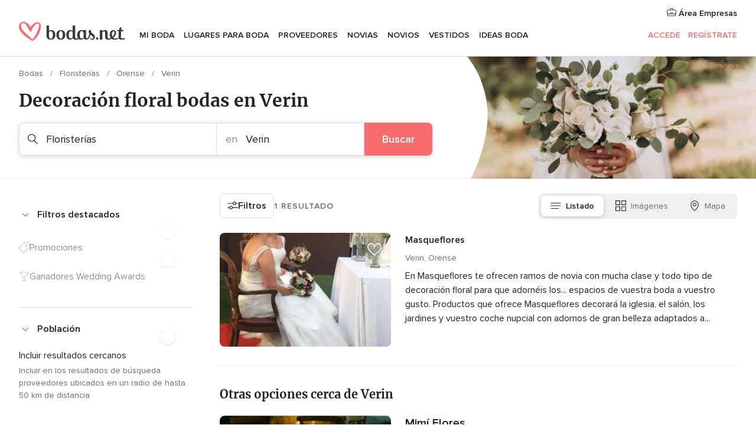

--- FILE ---
content_type: application/javascript; charset=utf-8
request_url: https://survey.survicate.com/workspaces/478cb2dcb7cb43968ed84643ad169c41/web_surveys.js
body_size: 2813
content:
var _sTrackingAlreadyPresent=(typeof window._svd!=='undefined'&&typeof window._svc!=='undefined');var _svc=window._svc||{};var _svd=window._svd||{};_svc.workspaceKey=_svc.workspaceKey||'478cb2dcb7cb43968ed84643ad169c41';_svc.surveysStaticUrl=_svc.surveysStaticUrl||'https://surveys-static-prd.survicate-cdn.com';_svc.respondentUrl=_svc.respondentUrl||'https://respondent.survicate.com';_svd.flags=_svd.flags||{"async_consumers":true,"disable_sensitive_data_persistence":false,"enforce_user_authentication":false};_svd.surveys=_svd.surveys||[{"id":"c69563ae074d31df","activated":true,"name":"Bodas.net NPS Vendors","type":"WidgetSurvey","points":[{"id":1511619,"type":"SurveyNps","answer_type":"nps","content":"¿Con qué probabilidad recomendarías Bodas.net a otros profesionales de bodas?","description":"","settings":{"logic":[],"mandatory":true,"add_comment":false,"point_image":null,"comment_label":"","display_logic":[],"answers_layout":"default","first_range_tag":"NPS-Detractor","third_range_tag":"NPS-Promoter","second_range_tag":"NPS-Passive","text_on_the_left":"Nada probable","mandatory_comment":true,"text_on_the_right":"Muy probable","disclaimer_settings":null,"first_range_goto_id":null,"third_range_goto_id":null,"second_range_goto_id":null,"display_logic_operator":null},"max_path":1},{"id":1510422,"type":"SurveyQuestion","answer_type":"text","content":"¿Cuál es la razón principal de tu respuesta?","description":"","settings":{"logic":[],"user_tag":"","mandatory":false,"screenshot":{"button_enabled":false},"point_image":null,"display_logic":[],"followup_questions":null,"disclaimer_settings":null,"next_survey_point_id":-1,"display_logic_operator":null},"max_path":0,"answers":[{"id":4317138,"type":null,"user_tag":null,"next_survey_point_id":null}]}],"project_id":100411,"show_subfooter":false,"links":[{"link":"bodas.net/vendor/campus","visible":true,"link_type":"regexp","regexp_text_pattern":"bodas.net/vendor/campus"},{"link":"bodas.net/emp-AdminSolicitudes.php","visible":true,"link_type":"regexp","regexp_text_pattern":"bodas.net/emp-AdminSolicitudes.php"},{"link":"bodas.net/emp-AdminReviews.php","visible":true,"link_type":"regexp","regexp_text_pattern":"bodas.net/emp-AdminReviews.php"},{"link":"bodas.net/emp-Modif.php","visible":true,"link_type":"regexp","regexp_text_pattern":"bodas.net/emp-Modif.php"},{"link":"bodas.net/emp-Menu.php","visible":false,"link_type":"regexp","regexp_text_pattern":"bodas.net/emp-Menu.php"},{"link":"bodas.net/emp-AdminFaqs.php","visible":true,"link_type":"regexp","regexp_text_pattern":"bodas.net/emp-AdminFaqs.php"},{"link":"bodas.net/emp-AdminRecibos.php","visible":false,"link_type":"regexp","regexp_text_pattern":"bodas.net/emp-AdminRecibos.php"},{"link":"bodas.net/emp-AdminNotificaciones.php","visible":false,"link_type":"regexp","regexp_text_pattern":"bodas.net/emp-AdminNotificaciones.php"},{"link":"bodas.net/emp-AdminPromociones.php","visible":true,"link_type":"regexp","regexp_text_pattern":"bodas.net/emp-AdminPromociones.php"},{"link":"bodas.net/emp-ModifGaleria.php","visible":true,"link_type":"regexp","regexp_text_pattern":"bodas.net/emp-ModifGaleria.php"},{"link":"bodas.net/emp-AdminVideos.php","visible":true,"link_type":"regexp","regexp_text_pattern":"bodas.net/emp-AdminVideos.php"},{"link":"bodas.net/emp-AdminCronicasListLanding.php","visible":true,"link_type":"regexp","regexp_text_pattern":"bodas.net/emp-AdminCronicasListLanding.php"},{"link":"bodas.net/emp-AdminEventos.php","visible":true,"link_type":"regexp","regexp_text_pattern":"bodas.net/emp-AdminEventos.php"},{"link":"bodas.net/emp-AdminEndorsement.php","visible":true,"link_type":"regexp","regexp_text_pattern":"bodas.net/emp-AdminEndorsement.php"},{"link":"bodas.net/emp-AdminOwners.php","visible":true,"link_type":"regexp","regexp_text_pattern":"bodas.net/emp-AdminOwners.php"},{"link":"bodas.net/emp-AdminRedesSociales.php","visible":true,"link_type":"regexp","regexp_text_pattern":"bodas.net/emp-AdminRedesSociales.php"},{"link":"bodas.net/emp-Sello.php","visible":true,"link_type":"regexp","regexp_text_pattern":"bodas.net/emp-Sello.php"},{"link":"bodas.net/emp-ModifMapa.php","visible":true,"link_type":"regexp","regexp_text_pattern":"bodas.net/emp-ModifMapa.php"}],"audiences_ids":[216223,593473],"theme_id":418844,"global_tags":null,"global_close_tags":null,"integrations":[],"settings":{"events":[],"format":"widget","launch":{"end_at":null,"start_at":null,"responses_limit":null},"overlay":"light","messages":{"tooltip":"Please answer our short survey","submit_text":"Enviar","thankyou_text":"Thank you for taking part in our survey","text_placeholder":"Type your answer here...","answer_required_text":"Answer required","dropdown_placeholder":"Type or select an option","navigation_back_text":"Back","screenshot_save_text":"Save","drag_and_draw_tooltip_text":"Click and drag to draw","screenshot_take_tooltip_text":"Take a screenshot","screenshot_delete_tooltip_text":"Delete the screenshot"},"recurring":true,"close_icon":"bottom","show_close":true,"display_all":false,"display_per":"visit","appear_method":"delayed","display_delay":10,"has_responses":true,"place_to_show":"right","show_minimize":false,"display_scroll":80,"run_minimalized":false,"survey_language":"","survey_throttle":null,"recurring_period":7776000,"show_progress_bar":true,"close_on_urlchange":false,"display_percentage":4,"navigation_enabled":false,"display_not_engaged":false,"recurring_max_views":null,"recurring_stop_after":null,"is_platform_installed":false,"run_minimalized_mobile":false,"hide_footer":true,"languages":null}},{"id":"c3c93a8a638e9a3a","activated":true,"name":"Bodas.net NPS (Net Promoter Score) Website Survey","type":"WidgetSurvey","points":[{"id":914321,"type":"SurveyNps","answer_type":"nps","content":"¿Con qué probabilidad recomendarías Bodas.net a un familiar o amigo? 📋","description":"","settings":{"logic":[],"mandatory":true,"add_comment":false,"point_image":null,"comment_label":"","display_logic":[],"answers_layout":"default","first_range_tag":"NPS-Detractor","third_range_tag":"NPS-Promoter","second_range_tag":"NPS-Passive","text_on_the_left":"No me gusta","mandatory_comment":true,"text_on_the_right":"Me encanta","disclaimer_settings":null,"first_range_goto_id":null,"third_range_goto_id":null,"second_range_goto_id":null,"display_logic_operator":null},"max_path":2},{"id":914324,"type":"SurveyQuestion","answer_type":"text","content":"¿Cuál es la razón de tu respuesta?","description":"","settings":{"logic":[],"user_tag":"","mandatory":false,"screenshot":{"button_enabled":false},"point_image":null,"display_logic":[],"followup_questions":null,"disclaimer_settings":null,"next_survey_point_id":null,"display_logic_operator":null},"max_path":1,"answers":[{"id":2545560,"type":null,"user_tag":null,"next_survey_point_id":null}]},{"id":914325,"type":"SurveyCta","answer_type":"empty","content":"¡Gracias!","description":"","settings":{"link":"","text":"","user_tag":"","point_image":null,"twitter_link":"","display_logic":[],"facebook_link":"","linkedin_link":"","open_new_card":true,"disclaimer_settings":null,"next_survey_point_id":-1,"timeout_display_count":5,"display_logic_operator":null},"max_path":0}],"project_id":100411,"show_subfooter":false,"links":[],"audiences_ids":[216223],"theme_id":418844,"global_tags":null,"global_close_tags":"","integrations":[],"settings":{"events":[],"format":"widget","launch":{"end_at":null,"start_at":null,"responses_limit":null},"overlay":null,"messages":{"tooltip":"Ayúdanos con tu opinión","submit_text":"Enviar","thankyou_text":"Thank you for taking part in our survey","text_placeholder":"Type your answer here...","answer_required_text":"Answer required","dropdown_placeholder":"Type or select an option","navigation_back_text":"Back","screenshot_save_text":"Save","drag_and_draw_tooltip_text":"Click and drag to draw","screenshot_take_tooltip_text":"Take a screenshot","screenshot_delete_tooltip_text":"Delete the screenshot"},"recurring":false,"close_icon":"bottom","show_close":true,"display_all":true,"display_per":"visit","appear_method":"delayed","display_delay":10,"has_responses":true,"place_to_show":"left","show_minimize":false,"display_scroll":80,"run_minimalized":false,"survey_language":"","survey_throttle":null,"recurring_period":86400,"show_progress_bar":false,"close_on_urlchange":false,"display_percentage":0.6,"navigation_enabled":false,"display_not_engaged":true,"recurring_max_views":null,"recurring_stop_after":null,"is_platform_installed":false,"run_minimalized_mobile":false,"hide_footer":true,"languages":null}}];_svd.themes=_svd.themes||[{"id":418844,"custom_css":"","custom_css_enabled":false,"color_scheme":{"answer":"#29292a","button":"#F76C6F","question":"#29292a","background":"#ecf0f1","progress_bar":"#F76C6F"},"type":"MicroTheme","settings":{"avatar_image":"","company_logo":"","personalization":false,"short_text_message":""}}];_svd.permissions=_svd.permissions||{"targeting_javascript_api":true,"web_surveys_npm_package":true,"surveys_screenshots":false};_svd.audiences=_svd.audiences||[{"id":216223,"filters":[{"exclude":false,"parameters":{"count":1},"name":"visit_frequency"}],"filters_relation":"and","visitor_type":"anonymous"},{"id":593473,"filters":[{"name":"cookies","exclude":false,"parameters":{"cookies":[{"name":"dev_nps_survey","type":"exact","value":"dev","attribute_type":"namevalue"}]}}],"filters_relation":"and","visitor_type":"anonymous"}];_svd.integrations=_svd.integrations||[];_svd.installing=_svd.installing||false;_svd.targeting_events=_svd.targeting_events||[{"name":"showSurvicate","type":"mobile"},{"name":"showSurvicateTest","type":"mobile"},{"name":"showSurvicate_Android","type":"mobile"}];_svd.targeting_events_enabled=_svd.targeting_events_enabled||true;_svd.translations=_svd.translations||null;(function(){if(_sTrackingAlreadyPresent){return;};if(document&&document.head){var linkElement=document.createElement('link');linkElement.href='https\u003A\/\/surveys\u002Dstatic\u002Dprd.survicate\u002Dcdn.com/fonts/fonts.css';linkElement.rel='stylesheet';linkElement.type='text/css';document.head.appendChild(linkElement);};var isIE=window.navigator.userAgent.indexOf('MSIE')!==-1||window.navigator.userAgent.match(/Trident.*rv\:11\./);var isSafari=window.navigator.vendor&&window.navigator.vendor.indexOf('Apple')>-1&&window.navigator.userAgent&&window.navigator.userAgent.indexOf('CriOS')==-1&&window.navigator.userAgent.indexOf('FxiOS')==-1;var isOldSafari=false;if(isSafari&&window.navigator.userAgent){var match=window.navigator.userAgent.match(/Version.([0-9]+)\./);if(match&&match.length===2){if(parseInt(match[1])<11){isOldSafari=true;}}};var isOldEdge=window.navigator.userAgent.match(/Edge\/(15\.15|18\.18)/);var coreUrls=['https://surveys-static-prd.survicate-cdn.com/widget_core-28.14.7.js'];var e=document.getElementsByTagName('script')[0];if(isIE||isOldSafari||isOldEdge){var css='h1 { width: 75%; height: 50%; overflow: auto; margin: auto; position: absolute; top: 0; left: 0; bottom: 0; right: 0; text-align: center; font-family: sans-serif; }';var head=document.head||document.getElementsByTagName('head')[0];var style=document.createElement('style');var message='Your browser does not meet our security standards. Please update your browser to answer this survey.';var body=document.querySelector('body');var splash=document.createElement('div');var survey=document.querySelector('.survicate-survey');if(!head||!survey){return;};head.appendChild(style);style.type='text/css';if(style.styleSheet){style.styleSheet.cssText=css;}else{style.appendChild(document.createTextNode(css));};splash.classList.add('splash-screen');splash.innerHTML='<h1>'+message+'</h1>';if(!body){return;};body.appendChild(splash);return;};for(var i=0;i<coreUrls.length;i++){var s=document.createElement('script');s.setAttribute('crossorigin','anonymous');s.src=coreUrls[i];s.async=true;e.parentNode.insertBefore(s,e);}})();